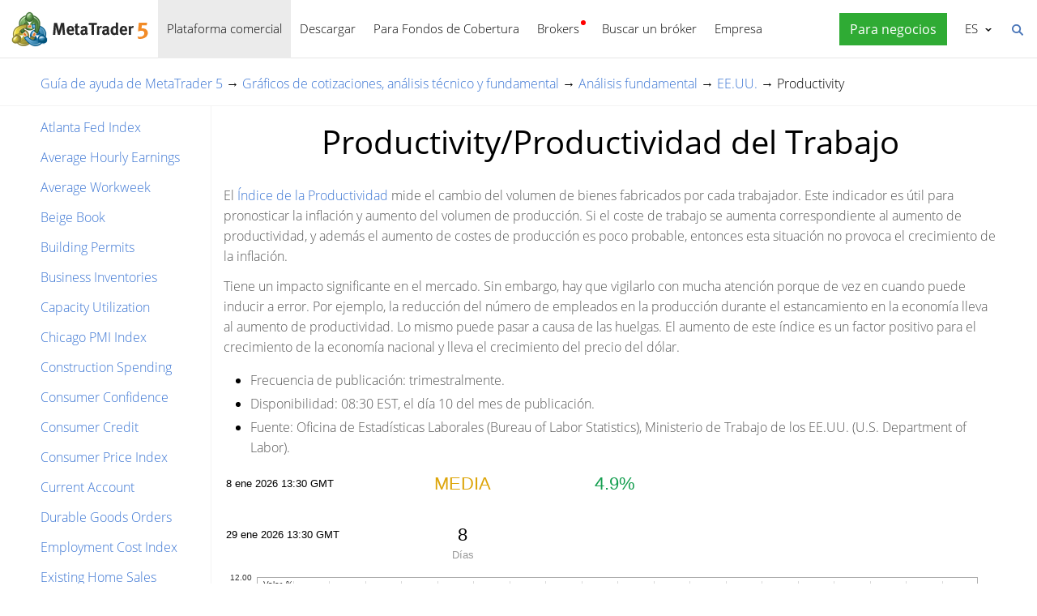

--- FILE ---
content_type: text/html; charset=utf-8
request_url: https://www.metatrader5.com/es/terminal/help/fundamental/economic_indicators_usa/usa_productivity
body_size: 6838
content:
<!DOCTYPE html>

<html lang="es">
<head itemscope itemtype="https://schema.org/WebSite">
    <meta http-equiv="X-UA-Compatible" content="IE=edge">
    <meta itemprop="name" content="MetaTrader 5" />
    <meta http-equiv="Content-Type" content="text/html; charset=utf-8">
    <title>Productivity - EE.UU. - Análisis fundamental - Gráficos de cotizaciones, análisis técnico y fundamental - Guía de ayuda de MetaTrader 5</title>
    <meta name="viewport" content="width=device-width, initial-scale=1.0, minimum-scale=1.0" />
    <meta name="mobileoptimized" content="0" />
    <meta name="description" content="El Índice de la Productividad mide el cambio del volumen de bienes fabricados por cada trabajador. Este indicador es útil... - Productivity - EE.UU. - Análisis fundamental">
    <meta property="og:title" content="Productivity - EE.UU. - Análisis fundamental - Gráficos de cotizaciones, análisis técnico y fundamental - Guía de ayuda de MetaTrader 5">
    <meta property="og:url" content="https://www.metatrader5.com/es/terminal/help/fundamental/economic_indicators_usa/usa_productivity">
    <meta property="og:description" content="El Índice de la Productividad mide el cambio del volumen de bienes fabricados por cada trabajador. Este indicador es útil para...">
    <meta property="og:image" content="https://www.metatrader5.com/i/logo_metatrader5.png">
    <meta property="og:type" content="article>">
    <meta name="twitter:card" content="summary_large_image">
    <meta http-equiv="x-dns-prefetch-control" content="on" />
    <meta name="msapplication-config" content="none" />
    <link rel="canonical" href="https://www.metatrader5.com/es/terminal/help/fundamental/economic_indicators_usa/usa_productivity">
    <link rel="alternate" hreflang="en" href="https://www.metatrader5.com/en/terminal/help/fundamental/economic_indicators_usa/usa_productivity">
    <link rel="alternate" hreflang="es" href="https://www.metatrader5.com/es/terminal/help/fundamental/economic_indicators_usa/usa_productivity">
    <link rel="alternate" hreflang="fr" href="https://www.metatrader5.com/fr/terminal/help/fundamental/economic_indicators_usa/usa_productivity">
    <link rel="alternate" hreflang="ja" href="https://www.metatrader5.com/ja/terminal/help/fundamental/economic_indicators_usa/usa_productivity">
    <link rel="alternate" hreflang="pt" href="https://www.metatrader5.com/pt/terminal/help/fundamental/economic_indicators_usa/usa_productivity">
    <link rel="alternate" hreflang="ru" href="https://www.metatrader5.com/ru/terminal/help/fundamental/economic_indicators_usa/usa_productivity">
    <link rel="alternate" hreflang="zh" href="https://www.metatrader5.com/zh/terminal/help/fundamental/economic_indicators_usa/usa_productivity">
    <link rel="alternate" hreflang="de" href="https://www.metatrader5.com/de/terminal/help/fundamental/economic_indicators_usa/usa_productivity">

    <link href="/es/news/rss" rel="alternate" type="application/rss+xml" title="Noticias - MetaQuotes">
    <link rel="shortcut icon" href="/favicon.ico">
    <link rel="apple-touch-icon" href="/i/favicons/apple-touch-icon.png">
    <link rel="apple-touch-icon" href="/i/favicons/apple-touch-icon-precomposed.png">
    <link rel="apple-touch-icon" type="image/png" href="/i/favicons/apple-touch-icon-152x152.png" sizes="152x152">
    <link rel="apple-touch-icon" type="image/png" href="/i/favicons/apple-touch-icon-152x152-precomposed.png" sizes="152x152">
    <link rel="apple-touch-icon" type="image/png" href="/i/favicons/apple-touch-icon-180x180.png" sizes="180x180">
    <link rel="apple-touch-icon" type="image/png" href="/i/favicons/apple-touch-icon-180x180-precomposed.png" sizes="180x180">
    
    <link href="/styles/all.dt138354dfa44.css" type="text/css" rel="stylesheet" media="all">
    
    
    <script type="text/javascript">
        var mqGlobal = {};
        mqGlobal.AddOnLoad = function (callback) {
            if (!this._onload) this._onload = [];
            this._onload[this._onload.length] = callback;
        };
        mqGlobal.AddOnReady = function (callback) {
            if (!this._onready) this._onready = [];
            this._onready[this._onready.length] = callback;
        };
        var replaceMt5DownloadLink = "https://download.terminal.free/cdn/web/metaquotes.ltd/mt5/MetaTrader5.pkg.zip?utm_source=www.metatrader5.com&amp;amp;utm_campaign=download.mt5.macos";
        var replaceMt5DownloadEvent = "MetaTrader+5+Desktop+Download";
        var replaceMt5DownloadLinkUtmSource = "www.metatrader5.com";
        var replaceMt5DownloadLinkUtmCampaign = "download";

        
        (function (a, e, f, g, b, c, d) { a[b] || (a.FintezaCoreObject = b, a[b] = a[b] || function () { (a[b].q = a[b].q || []).push(arguments) }, a[b].l = 1 * new Date, c = e.createElement(f), d = e.getElementsByTagName(f)[0], c.async = !0, c.defer = !0, c.src = g, d && d.parentNode && d.parentNode.insertBefore(c, d)) })
            (window, document, "script", "/fz/core.js", "fz");
        fz("register", "website", { id: "ckuudbnwaifqgldydwjcjrtgkmlsgaioog", trackLinks: true });
        
    </script>

    
    <script src="/js/all.dt1384df33f3d.js" type="text/javascript" defer="defer"></script>
    
</head>

<body itemscope="itemscope" itemtype="https://schema.org/WebPage">
    
    <div class="cover ">
        

        <div class="header ">
            <a href="/es" class="logo">
                <img src="/i/metatrader-5-logo.png" srcset="/i/metatrader-5-logo_2x.png 2x" width="175" height="47" title="MetaTrader 5" alt="MetaTrader 5">
            </a>

            <ul class="menu" id="menu" itemscope itemtype="https://schema.org/SiteNavigationElement">
                  <li class="menu__item menu__item_main"><a href="/es/trading-platform" class="selected" itemprop="URL">Plataforma comercial</a>
  <ul class="menu__dropdown ">
    <li class="menu__item"><a href="/es/trading-platform" itemprop="URL">MetaTrader 5</a></li>
    <li class="menu__item"><a href="/es/download" itemprop="URL">Descargar</a></li>
    <li class="menu__item splitted"><a href="/es/trading-platform/forex-stock-markets" itemprop="URL">Forex y Mercado de Valores</a></li>
    <li class="menu__item"><a href="/es/trading-platform/trading" itemprop="URL">Trading</a></li>
    <li class="menu__item"><a href="/es/trading-platform/charts" itemprop="URL">Gr&#225;ficos</a></li>
    <li class="menu__item"><a href="/es/trading-platform/technical-analysis" itemprop="URL">An&#225;lisis t&#233;cnico</a></li>
    <li class="menu__item"><a href="/es/trading-platform/fundamental-analysis" itemprop="URL">An&#225;lisis fundamental</a></li>
    <li class="menu__item"><a href="/es/trading-platform/alerts" itemprop="URL">Alertas</a></li>
    <li class="menu__item menu__item menu__item_sub"><a href="/es/automated-trading/mql5market" itemprop="URL">Servicios comerciales</a>
    <ul class="menu__dropdown menu__dropdown_sub">
      <li class="menu__item menu__item menu__item_sub"><a href="/es/automated-trading/mql5market" itemprop="URL">Mercado</a>
      <ul class="menu__dropdown menu__dropdown_sub">
        <li class="menu__item"><a href="/es/automated-trading/mql5market" itemprop="URL">MQL5 Market</a></li>
        <li class="menu__item"><a href="/es/market/buy" itemprop="URL">C&#243;mo comprar un robot o indicador</a></li>
      </ul>
</li>
      <li class="menu__item menu__item menu__item_sub"><a href="/es/trading-platform/trading-signals" itemprop="URL">Se&#241;ales</a>
      <ul class="menu__dropdown menu__dropdown_sub">
        <li class="menu__item"><a href="/es/trading-platform/trading-signals" itemprop="URL">Se&#241;ales f&#243;rex y copiado de operaciones</a></li>
        <li class="menu__item"><a href="/es/signals/overview" itemprop="URL">Elegir una se&#241;al</a></li>
        <li class="menu__item"><a href="/es/signals/subscribe" itemprop="URL">C&#243;mo suscribirse a una se&#241;al</a></li>
        <li class="menu__item"><a href="/es/signals/providers" itemprop="URL">C&#243;mo convertirse en proveedor de se&#241;ales</a></li>
      </ul>
</li>
      <li class="menu__item"><a href="/es/trading-platform/vps" itemprop="URL">Virtual Hosting (VPS)</a></li>
    </ul>
</li>
    <li class="menu__item menu__item menu__item_sub"><a href="/es/trading-platform/web-trading" itemprop="URL">Web trading</a>
    <ul class="menu__dropdown menu__dropdown_sub">
      <li class="menu__item"><a href="/es/trading-platform/web-trading" itemprop="URL">Web trading MetaTrader 5</a></li>
      <li class="menu__item"><a href="/es/trading-platform/web-trading/features" itemprop="URL">Caracter&#237;sticas de la versi&#243;n web</a></li>
      <li class="menu__item"><a href="/es/trading-platform/web-trading/professional-trading" itemprop="URL">Trading profesional en un par de clics</a></li>
      <li class="menu__item"><a href="/es/trading-platform/web-trading/examples-of-use" itemprop="URL">Cu&#225;ndo el Web Terminal resulta indispensable</a></li>
      <li class="menu__item"><a href="/es/trading-platform/web-trading/how-to-connect" itemprop="URL">C&#243;mo conectarse a la plataforma&#160;web</a></li>
    </ul>
</li>
    <li class="menu__item menu__item menu__item_sub"><a href="/es/automated-trading" itemprop="URL">Trading automatizado</a>
    <ul class="menu__dropdown menu__dropdown_sub">
      <li class="menu__item"><a href="/es/automated-trading" itemprop="URL">Entorno de Desarrollo MQL5</a></li>
      <li class="menu__item"><a href="/es/automated-trading/robots-indicators" itemprop="URL">Robots e Indicadores</a></li>
      <li class="menu__item"><a href="/es/automated-trading/mql5" itemprop="URL">Lenguaje de programaci&#243;n MQL5</a></li>
      <li class="menu__item"><a href="/es/automated-trading/mql5wizard" itemprop="URL">Asistente para MQL5</a></li>
      <li class="menu__item"><a href="/es/automated-trading/metaeditor" itemprop="URL">Editor MetaEditor</a></li>
      <li class="menu__item"><a href="/es/metaeditor/help" itemprop="URL">Ayuda de MetaEditor</a></li>
      <li class="menu__item"><a href="/es/automated-trading/strategy-tester" itemprop="URL">Probador de Estrategias</a></li>
      <li class="menu__item"><a href="https://www.mql5.com" target="_blank" itemprop="URL">MQL5.community</a></li>
    </ul>
</li>
    <li class="menu__item menu__item menu__item_sub"><a href="/es/mobile-trading" itemprop="URL">Trading m&#243;vil</a>
    <ul class="menu__dropdown menu__dropdown_sub">
      <li class="menu__item"><a href="/es/mobile-trading" itemprop="URL">Trading m&#243;vil con MetaTrader 5</a></li>
      <li class="menu__item splitted"><a href="/es/mobile-trading/iphone" itemprop="URL">MetaTrader 5 iPhone/iPad</a></li>
      <li class="menu__item"><a href="/es/mobile-trading/iphone/help" itemprop="URL">Ayuda de MetaTrader 5 iPhone/iPad</a></li>
      <li class="menu__item splitted"><a href="/es/mobile-trading/android" itemprop="URL">MetaTrader 5 Android</a></li>
      <li class="menu__item"><a href="/es/mobile-trading/android/help" itemprop="URL">Ayuda de MetaTrader 5 Android</a></li>
    </ul>
</li>
    <li class="menu__item"><a href="/es/trading-platform/comparison-mt5-mt4" itemprop="URL">Comparaci&#243;n con MetaTrader 4</a></li>
    <li class="menu__item"><a href="/es/terminal/help" itemprop="URL">Ayuda de MetaTrader 5</a></li>
    <li class="menu__item"><a href="/es/releasenotes" itemprop="URL">&#191;Qu&#233; hay de nuevo?</a></li>
  </ul>
</li>
  <li class="menu__item menu__item_main menu__item_singled"><a href="/es/download" itemprop="URL">Descargar</a></li>
  <li class="menu__item menu__item_main"><a href="/es/hedge-funds" itemprop="URL">Para Fondos de Cobertura</a>
  <ul class="menu__dropdown ">
    <li class="menu__item"><a href="/es/hedge-funds" itemprop="URL">Plataforma MetaTrader 5</a></li>
    <li class="menu__item"><a href="/es/hedge-funds/owner" itemprop="URL">Para los encargados</a></li>
    <li class="menu__item"><a href="/es/hedge-funds/manager" itemprop="URL">Para los gerentes</a></li>
    <li class="menu__item"><a href="/es/hedge-funds/investor" itemprop="URL">Para los inversores</a></li>
    <li class="menu__item"><a href="/es/hedge-funds/buy" itemprop="URL">Comprar la plataforma MetaTrader 5</a></li>
  </ul>
</li>
  <li class="menu__item menu__item_main menu__item_badge-new"><a href="/es/brokers" itemprop="URL">Brokers</a>
  <ul class="menu__dropdown ">
    <li class="menu__item"><a href="/es/brokers" itemprop="URL">Plataforma MetaTrader 5</a></li>
    <li class="menu__item"><a href="/es/brokers/buy" itemprop="URL">Comprar plataforma MetaTrader 5</a></li>
    <li class="menu__item"><a href="/es/brokers/newsfeed" itemprop="URL">Noticias financieras en la plataforma</a></li>
    <li class="menu__item"><a href="/es/stocks-ecns" itemprop="URL">Mercados de Valores</a></li>
    <li class="menu__item menu__item_badge-new"><a href="/es/brokers/ultency" itemprop="URL">Ultency Matching Engine</a></li>
    <li class="menu__item"><a href="/es/stocks-ecns/liquidity_providers_ecns" itemprop="URL">Proveedores de Liquidez (ECN)</a></li>
    <li class="menu__item"><a href="/es/brokers/finteza-integration" itemprop="URL">Anal&#237;tica integral</a></li>
    <li class="menu__item"><a href="/es/brokers/automations" itemprop="URL">Automations</a></li>
    <li class="menu__item menu__item_badge-new"><a href="/es/brokers/payments" itemprop="URL">Pagos y cobros</a></li>
    <li class="menu__item"><a href="/es/brokers/comparison-mt5-mt4" itemprop="URL">Comparaci&#243;n con MetaTrader 4</a></li>
    <li class="menu__item"><a href="/es/brokers/how-to-start-a-brokerage-business" itemprop="URL">C&#243;mo convertirse en br&#243;ker</a></li>
  </ul>
</li>
  <li class="menu__item menu__item_main menu__item_singled"><a href="/es/find-broker" itemprop="URL">Buscar un br&#243;ker</a></li>
  <li class="menu__item menu__item_main"><a href="/es/company" itemprop="URL">Empresa</a>
  <ul class="menu__dropdown ">
    <li class="menu__item"><a href="/es/company" itemprop="URL">Acerca de la empresa</a></li>
    <li class="menu__item"><a href="/es/news" itemprop="URL">Noticias</a></li>
    <li class="menu__item"><a href="/es/company/contacts" itemprop="URL">Contactos</a></li>
    <li class="menu__item"><a href="https://www.metaquotes.net/en/legal" target="_blank" itemprop="URL">Informaci&#243;n legal</a></li>
  </ul>
</li>


                
                <li class="menu__item menu__item_main menu__item_right menu__item_for-business menu__item_singled menu__item_no-borders">
                    <a href="javascript:void(0)" data-action="show-form" data-fz-event="Site Broker Form Header Request" title="Encargue MetaTrader 5">
                        <span class="button__get-trial">Para negocios</span>
                    </a>
                </li>
                
            </ul>


            <div class="sidebarToggleButton" id="sidebarToggleButton" onclick="Sidebar.Toggle();">
                <div></div>
            </div>


            <ul class="langmenu" id="langmenu" onmousedown="LangMenu.Show(event);">
                <li><a href='/en/terminal/help/fundamental/economic_indicators_usa/usa_productivity'>English <abbr>EN</abbr></a></li><li class='selected'><a href='/es/terminal/help/fundamental/economic_indicators_usa/usa_productivity'>Español <abbr>ES</abbr></a></li><li><a href='/fr/terminal/help/fundamental/economic_indicators_usa/usa_productivity'>Français <abbr>FR</abbr></a></li><li><a href='/ja/terminal/help/fundamental/economic_indicators_usa/usa_productivity'>日本語 <abbr>JA</abbr></a></li><li><a href='/pt/terminal/help/fundamental/economic_indicators_usa/usa_productivity'>Português <abbr>PT</abbr></a></li><li><a href='/ru/terminal/help/fundamental/economic_indicators_usa/usa_productivity'>Русский <abbr>RU</abbr></a></li><li><a href='/zh/terminal/help/fundamental/economic_indicators_usa/usa_productivity'>中文 <abbr>ZH</abbr></a></li><li><a href='/de/terminal/help/fundamental/economic_indicators_usa/usa_productivity'>Deutsch <abbr>DE</abbr></a></li>
            </ul>


            <div class="search__top" id="search__top">
                <div id="search__top__form__container" class="search__top__form formReg">
                    <div style="padding: 0 0 0 20px;">
                        <form id="search__top__form" method="get" autocomplete="off" action="/es/search" onsubmit='document.location.assign(("/es/search") + ($("keyword").value.length>0?("#!keyword="+encodeURIComponent($("keyword").value)):"")); if(document.location.href.indexOf("/es/search#")>=0)setTimeout(function(){document.location.reload(true);},10);return false;'>
                            <div class='box'>
                                <div class='inputWrapper'>
                                    <input name="keyword" type="search" id="keyword" placeholder="Buscar" title="Introduzca el texto de búsqueda" />
                                </div>
                            </div>
                        </form>
                        <script type="text/javascript">
                            mqGlobal.AddOnLoad(function () {
                                window.keywordSuggestsTop = new Suggestions("keyword","/es/search/suggest","es", function () { $('search__top__form').onsubmit(); });
                            });
                        </script>
                    </div>
                </div>
                <a href="javascript:void(0)" class="search__top__ico" id="search__top__ico" title="Buscar"></a>
            </div>
        </div>

        

        

    

    <div class="line top"></div>

    <div class="helpContainer container">
        <div class="helpBreadCrumbs">
            
  <span><a href="/es/terminal/help" class='boldenPath'>Gu&#237;a de ayuda de MetaTrader 5</a></span> &rarr; 
  <span><a href="/es/terminal/help/charts_analysis" class='boldenPath'>Gr&#225;ficos de cotizaciones, an&#225;lisis t&#233;cnico y fundamental</a></span> &rarr; 
  <span><a href="/es/terminal/help/charts_analysis/fundamental" class='boldenPath'>An&#225;lisis fundamental</a></span> &rarr; 
  <span><a href="/es/terminal/help/fundamental/economic_indicators_usa" class='boldenPath'>EE.UU.</a></span> &rarr; 
  <span><span class="boldenPath">Productivity</span></span>

<script type="application/ld+json">
{"@context": "https://schema.org", "@type": "BreadcrumbList", "itemListElement": 
[
 {"@type": "ListItem", "position": 1, "item": {"@id": "/es/terminal/help", "name": "Guía de ayuda de MetaTrader 5"}},
 {"@type": "ListItem", "position": 2, "item": {"@id": "/es/terminal/help/charts_analysis", "name": "Gráficos de cotizaciones, análisis técnico y fundamental"}},
 {"@type": "ListItem", "position": 3, "item": {"@id": "/es/terminal/help/charts_analysis/fundamental", "name": "Análisis fundamental"}},
 {"@type": "ListItem", "position": 4, "item": {"@id": "/es/terminal/help/fundamental/economic_indicators_usa", "name": "EE.UU."}},
 {"@type": "ListItem", "position": 5, "item": {"@id": "/es/terminal/help/fundamental/economic_indicators_usa/usa_productivity", "name": "Productivity"}}
]}
</script>

        </div>

        <div class="helpMenu">
            
<ul class="docsMenu"><li><a href="/es/terminal/help/fundamental/economic_indicators_usa/usa_atlanta_fed_index">Atlanta Fed Index</a></li>
<li><a href="/es/terminal/help/fundamental/economic_indicators_usa/usa_average_hourly_earnings">Average Hourly Earnings</a></li>
<li><a href="/es/terminal/help/fundamental/economic_indicators_usa/usa_average_workweek">Average Workweek</a></li>
<li><a href="/es/terminal/help/fundamental/economic_indicators_usa/usa_beige_book">Beige Book</a></li>
<li><a href="/es/terminal/help/fundamental/economic_indicators_usa/usa_building_permits">Building Permits</a></li>
<li><a href="/es/terminal/help/fundamental/economic_indicators_usa/usa_business_inventories">Business Inventories</a></li>
<li><a href="/es/terminal/help/fundamental/economic_indicators_usa/usa_capacity_utilization">Capacity Utilization</a></li>
<li><a href="/es/terminal/help/fundamental/economic_indicators_usa/usa_chicago_pmi_index">Chicago PMI Index</a></li>
<li><a href="/es/terminal/help/fundamental/economic_indicators_usa/usa_construction_spending">Construction Spending</a></li>
<li><a href="/es/terminal/help/fundamental/economic_indicators_usa/usa_consumer_confidence">Consumer Confidence</a></li>
<li><a href="/es/terminal/help/fundamental/economic_indicators_usa/usa_consumer_credit">Consumer Credit</a></li>
<li><a href="/es/terminal/help/fundamental/economic_indicators_usa/usa_cpi">Consumer Price Index</a></li>
<li><a href="/es/terminal/help/fundamental/economic_indicators_usa/usa_current_account">Current Account</a></li>
<li><a href="/es/terminal/help/fundamental/economic_indicators_usa/usa_durable_goods_orders">Durable Goods Orders</a></li>
<li><a href="/es/terminal/help/fundamental/economic_indicators_usa/usa_employment_cost_index">Employment Cost Index</a></li>
<li><a href="/es/terminal/help/fundamental/economic_indicators_usa/usa_existing_home_sales">Existing Home Sales</a></li>
<li><a href="/es/terminal/help/fundamental/economic_indicators_usa/usa_export_prices">Export Prices</a></li>
<li><a href="/es/terminal/help/fundamental/economic_indicators_usa/usa_factory_orders">Factory Orders</a></li>
<li><a href="/es/terminal/help/fundamental/economic_indicators_usa/usa_federal_budget">Federal Budget</a></li>
<li><a href="/es/terminal/help/fundamental/economic_indicators_usa/usa_federal_funds_rate">Federal Funds Rate</a></li>
<li><a href="/es/terminal/help/fundamental/economic_indicators_usa/usa_gdp_deflator">GDP Deflator</a></li>
<li><a href="/es/terminal/help/fundamental/economic_indicators_usa/usa_gdp">Gross Domestic Product</a></li>
<li><a href="/es/terminal/help/fundamental/economic_indicators_usa/usa_help_wanted_index">Help-Wanted Index</a></li>
<li><a href="/es/terminal/help/fundamental/economic_indicators_usa/usa_housing_starts">Housing Starts</a></li>
<li><a href="/es/terminal/help/fundamental/economic_indicators_usa/usa_import_prices">Import Prices</a></li>
<li><a href="/es/terminal/help/fundamental/economic_indicators_usa/usa_industrial_production">Industrial Production</a></li>
<li><a href="/es/terminal/help/fundamental/economic_indicators_usa/usa_ism_index">ISM Index</a></li>
<li><a href="/es/terminal/help/fundamental/economic_indicators_usa/usa_jobless_claims">Jobless Claims (Initial Claims)</a></li>
<li><a href="/es/terminal/help/fundamental/economic_indicators_usa/usa_leading_indicators_index">Leading Indicators Index</a></li>
<li><a href="/es/terminal/help/fundamental/economic_indicators_usa/usa_money_supply">Money Supply</a></li>
<li><a href="/es/terminal/help/fundamental/economic_indicators_usa/usa_new_home_sales">New Home Sales</a></li>
<li><a href="/es/terminal/help/fundamental/economic_indicators_usa/usa_nonfarm_payrolls">Non-farm Payrolls</a></li>
<li><a href="/es/terminal/help/fundamental/economic_indicators_usa/usa_personal_income">Personal Income</a></li>
<li><a href="/es/terminal/help/fundamental/economic_indicators_usa/usa_personal_spending">Personal Spending</a></li>
<li><a href="/es/terminal/help/fundamental/economic_indicators_usa/usa_philadelphia_fed_index">Philadelphia Fed Index</a></li>
<li><a href="/es/terminal/help/fundamental/economic_indicators_usa/usa_producer_price_index">Producer Price Index</a></li>
<li><span class="boldenPath">Productivity</span></li>
<li><a href="/es/terminal/help/fundamental/economic_indicators_usa/usa_real_earnings">Real Earnings</a></li>
<li><a href="/es/terminal/help/fundamental/economic_indicators_usa/usa_redbook">Redbook</a></li>
<li><a href="/es/terminal/help/fundamental/economic_indicators_usa/usa_retail_sales">Retail Sales</a></li>
<li><a href="/es/terminal/help/fundamental/economic_indicators_usa/usa_trade_balance">Trade Balance</a></li>
<li><a href="/es/terminal/help/fundamental/economic_indicators_usa/usa_unemployment_rate">Unemployment Rate</a></li>
<li><a href="/es/terminal/help/fundamental/economic_indicators_usa/usa_unit_labor_cost">Unit Labor Cost</a></li>
<li><a href="/es/terminal/help/fundamental/economic_indicators_usa/usa_university_of_michigan">University of Michigan Consumer Confidence Index</a></li>
<li><a href="/es/terminal/help/fundamental/economic_indicators_usa/usa_wholesale_inventories">Wholesale Inventories</a></li>
</ul>

            <div style="clear: both"></div>
        </div>

        <div class="helpContent">

            <div>
                <div id="help">
<H1>Productivity/Productividad del Trabajo</H1>
<p class="p_txt"><span class="f_txt">El <a href="https://www.mql5.com/es/economic-calendar/united-states/nonfarm-productivity-qq" target="_blank" class="weblink">Índice de la Productividad</a> mide el cambio del volumen de bienes fabricados por cada trabajador. Este indicador es útil para pronosticar la inflación y aumento del volumen de producción. Si el coste de trabajo se aumenta correspondiente al aumento de productividad, y además el aumento de costes de producción es poco probable, entonces esta situación no provoca el crecimiento de la inflación.</span></p>
<p class="p_txt"><span class="f_txt">Tiene un impacto significante en el mercado. Sin embargo, hay que vigilarlo con mucha atención porque de vez en cuando puede inducir a error. Por ejemplo, la reducción del número de empleados en la producción durante el estancamiento en la economía lleva al aumento de productividad. Lo mismo puede pasar a causa de las huelgas. El aumento de este índice es un factor positivo para el crecimiento de la economía nacional y lleva el crecimiento del precio del dólar.</span></p>
<ul >
<li class="p_ol"><span class="f_ol" >Frecuencia de publicación:</span><span class="f_ol"> trimestralmente.</span></li>
<li class="p_ol"><span class="f_ol" >Disponibilidad:</span><span class="f_ol"> 08:30 EST, el día 10 del mes de publicación.</span></li>
<li class="p_ol"><span class="f_ol" >Fuente:</span><span class="f_ol"> Oficina de Estadísticas Laborales (Bureau of Labor Statistics), Ministerio de Trabajo de los EE.UU. (U.S. Department of Labor).</span></li>
</ul>
<p class="p_txt"><iframe src='https://www.tradays.com/es/economic-calendar/widgets/united-states/nonfarm-productivity-qq' width='100%' height='480' frameborder='0'></iframe></p>
<p class="p_txt"><span class="f_txt">&nbsp;</span></p>

</div>

            </div>

            <div class="helpNavigation">
                
                <div class="arrowLeft">
                    <span>&larr;</span>&nbsp;<a href="/es/terminal/help/fundamental/economic_indicators_usa/usa_producer_price_index" rel="prev">Producer Price Index</a>
                </div>
                
                <div class="arrowRight">
                    <a href="/es/terminal/help/fundamental/economic_indicators_usa/usa_real_earnings" rel="next">Real Earnings</a>&nbsp;<span>&rarr;</span>
                </div>
                
                <div style="clear: both;"></div>
            </div>
        </div>

    </div>


    <script type="application/ld+json">
    {
      "@context": "https://schema.org",
      "@type": "FAQPage",
      "mainEntity": [{
        "@type": "Question",
        "name": "MetaTrader 5: Productivity",
        "acceptedAnswer": {
          "@type": "Answer",
          "text": "El Índice de la Productividad mide el cambio del volumen de bienes fabricados por cada trabajador. Este indicador es útil para..."
        }
      }]
    }
    </script>


    <div class="line"></div>



        <div class="footer container">
            <ul class="links">
                
                <li>
                    <a href="/es/trading-platform">Plataforma comercial</a>
                </li>
                <li>
                    <a href="/es/mobile-trading">Trading móvil</a>
                </li>
                <li>
                    <a href="/es/automated-trading/mql5market">Mercado</a>
                </li>
                <li>
                    <a href="/es/trading-platform/trading-signals">Señales</a>
                </li>
                <li>
                    <a href="/es/automated-trading">Trading automatizado</a>
                </li>
                <li>
                    <a href="/es/download">Descargar</a>
                </li>
                <li>
                    <a href="/es/brokers">Brokers</a>
                </li>
                
                <li>
                    <a href="/es/company/contacts">Contactos</a>
                </li>
            </ul>


            


            <div class="disclaimer">
                MetaQuotes se ocupa del desarrollo de software y no proporciona ningún servicio de inversión o corretaje en los mercados financieros
            </div>

            <div class="copyright">
                Copyright 2000-2026, <a href="https://www.metaquotes.net" target="_blank">MetaQuotes Ltd</a>.
            <a target="_blank" href="https://www.metaquotes.net/en/legal">Información legal</a>
            </div>


            <script type="text/javascript">
                mqGlobal.AddOnReady(function () {
                    window.MqCookies = new MqCookie;
                    MqCookies.init('www.metatrader5.com', null, null);

                    if(window.chatBot)
                        window.chatBot.init();

                
                    if (/Trident|MSIE/.test(window.navigator.userAgent) === false)
                        FloatVerticalPanel('Esta página utiliza cookies. Aprenda más sobre ellas en nuestra <a href="https://www.metaquotes.net/en/legal/cookies" target="_blank">Política sobre Cookies</a>.', 'cookie_accept');
                    
                });
            </script>
        </div>
    </div>

    

    <script type="application/ld+json">
    {
      "@context": "https://schema.org",
      "@type": "Organization",
      "name": "MetaTrader 5",
      "parentOrganization": "MetaQuotes Ltd",
      "legalName":"MetaTrader 5",
      "alternateName": "MT5",
      "brand": "MetaTrader 5",
      "url": "https://www.metatrader5.com",
      "logo": "https://www.metatrader5.com/i/logo_metatrader5.png",
      "description": "MetaTrader 5 es una herramienta gratuita para tráders que permite realizar análisis técnico y ejecutar operaciones comerciales en fórex y las bolsas.",
      "contactPoint": {
        "@type": "ContactPoint",
        "url":"https://www.metatrader5.com/es/company/contacts",
        "contactType": "customer service",
        "contactOption": "Live Chat",
        "areaServed": "Worldwide",
        "availableLanguage":["en","zh","es","fr","ja","pt","de"]}
      },
      "sameAs": [
        "https://www.youtube.com/user/MetaQuotesOfficial",
        "https://www.facebook.com/metatrader/"
       ]
    }
    </script>

    <script type="application/ld+json">
    {
        "@context": "https://schema.org",
        "@type": "WebSite",
        "url": "https://www.metatrader5.com",
        "potentialAction": {
        "@type": "SearchAction",
        "target": "https://www.metatrader5.com/es/search?keyword={keyword}",
        "query-input": "required name=keyword"
        }
    }
    </script>

</body>
</html>

<!-- Generated in 0.6227 ms -->

--- FILE ---
content_type: text/html; charset=utf-8
request_url: https://www.tradays.com/es/economic-calendar/widgets/united-states/nonfarm-productivity-qq
body_size: 3065
content:
<!DOCTYPE HTML PUBLIC "-//W3C//DTD HTML 4.01 Transitional//EN" "http://www.w3.org/TR/html4/loose.dtd">
<html>
<head>
  <meta http-equiv="X-UA-Compatible" content="IE=edge"/>
  <meta http-equiv="Content-Type" content="text/html; charset=utf-8">
  <meta name="viewport" content="width=device-width, initial-scale=1.0, minimum-scale=1.0">
  <meta name="robots" content="noindex,indexifembedded">
  <link href="/c/styles/widgets/calendar/indicator.140fc5bb791f95c16b70c143d6fe099d.css" type="text/css" rel="stylesheet" media="all">
  <script type="text/javascript">
    var mqGlobal = {},
      isTop,
      testDiv,
      scrollIntervalId,
      isBrowser = typeof window !== "undefined" && window.document,
      doc = isBrowser ? document : null;
    mqGlobal.readyCalls = [];
    mqGlobal.loadCalls = [];
    mqGlobal.pageLoaded = false;
    mqGlobal.pageReady = false;

    function runCallbacks(callbacks) {
      var i;
      for (i = 0; i < callbacks.length; i += 1) {
        callbacks[i]();
      }
    }

    function callReady() {
      var callbacks = mqGlobal.readyCalls;

      if (mqGlobal.pageReady) {
        if (callbacks.length) {
          mqGlobal.readyCalls = [];
          runCallbacks(callbacks);
        }
      }
    }
    function callLoad() {
      var callbacks = mqGlobal.loadCalls;

      if (mqGlobal.pageLoaded) {
        if (callbacks.length) {
          mqGlobal.loadCalls = [];
          runCallbacks(callbacks);
        }
      }
    }
    function pageReady() {
      if (!mqGlobal.pageReady) {
        mqGlobal.pageReady = true;
        if (scrollIntervalId) {
          clearInterval(scrollIntervalId);
        }
        callReady();
      }
    }
    function pageLoaded() {
      if (!mqGlobal.pageReady) {
        mqGlobal.pageReady = true;
        if (scrollIntervalId) {
          clearInterval(scrollIntervalId);
        }
        callReady();
      }
      if (!mqGlobal.pageLoaded) {
        mqGlobal.pageLoaded = true;
        if (scrollIntervalId) {
          clearInterval(scrollIntervalId);
        }
        callLoad();
      }
    }

    if (isBrowser) {
      if (document.addEventListener) {
        document.addEventListener("DOMContentLoaded", pageReady, false);
        window.addEventListener("load", pageLoaded, false);
      } else if (window.attachEvent) {
        window.attachEvent("onload", pageLoaded);

        testDiv = document.createElement('div');
        try {
          isTop = window.frameElement === null;
        } catch (e) { }

        if (testDiv.doScroll && isTop && window.external) {
          scrollIntervalId = setInterval(function () {
            try {
              testDiv.doScroll();
              pageReady();
            } catch (e) { }
          }, 30);
        }
      }
      if (document.readyState === "complete") {
        pageLoaded();
      }
    }

    mqGlobal.AddOnReady = function (callback) {
      if (mqGlobal.pageReady) {
        callback(doc);
      } else {
        mqGlobal.readyCalls.push(callback);
      }
    }

    mqGlobal.AddOnLoad = function (callback) {
      if (mqGlobal.pageLoaded) {
        callback(doc);
      } else {
        mqGlobal.loadCalls.push(callback);
      }
    }
    mqGlobal.AddOnActiveWindowChange = function (callback) {
      if (!this._onvisibility) this._onvisibility = [];
      this._onvisibility[this._onvisibility.length] = callback;
    };
  </script>
</head>
<body class="">


  <div class="widget-indicator__table" id="indicator-content">
    <table class="economic-calendar__event-table">
        <tr>
          <td id="actualValueDate" class="left event-table__date" data-date="1767879000000" data-processed="1" data-time-unknown="0"></td>
          <td class="event-table__importance medium">Media</td>
          <td class="event-table__actual">
            <span 
                  class="tooltip-value  green"
                  data-tooltip='Superior al pronóstico en 0.7%'
                  >
              4.9%
            </span>
          </td>
          <td class="event-table__forecast"></td>
          <td class="event-table__previous">
            <div>
              <span class=" prev-revised tooltip-value " data-tooltip="Revisado desde 3.3% " ">
              </span>
            </div>
          </td>
        </tr>
        <tr class="event-table__sub-text">
          <td class="left"></td>
          <td class="event-table__label_importance"></td>
          <td class="event-table__label_actual"></td>
          <td class="event-table__label_forecast"></td>
          <td class="event-table__previous">
            <div></div>
          </td>
        </tr>
        <tr>
          <td id="nextValueDate" class="left event-table__date" data-date="1769693400000" data-processed="0" data-time-unknown="0"></td>
          <td id="eventTimeoutValue"></td>
          <td id="indicatorActualValue" class="event-table__actual"></td>
          <td class="event-table__forecast"></td>
          <td id="indicatorPreviousValue" class="event-table__previous">
            <div></div>
          </td>
        </tr>
        <tr class="event-table__sub-text">
          <td class="left"></td>
          <td class="event-table__label_importance" id="eventTimeoutMode"></td>
          <td class="event-table__label_actual"></td>
          <td class="event-table__label_forecast"></td>
          <td class="event-table__previous">
            <div></div>
          </td>
        </tr>
    </table>
  </div>
  <div id="eventChart" class="widget-indicator__chart"></div>


<script type="text/javascript" src="/svg/charts/MQL5ChartAPI.compress.js"></script>
<script type="text/javascript">
        mqGlobal.AddOnReady(function () {

            Calendar.phrases.TimeModes = ["","Todo el día","Desconocido","prov."];
            Calendar.phrases.MonthsShort = ["ene","feb","mar","abr","may","jun","jul","ago","sept","oct","nov","dic"];
            Calendar.phrases.ActualTooltipMore = "Superior al pronóstico en";
            Calendar.phrases.ActualTooltipLess = "Inferior al pronóstico en";
            Calendar.phrases.low = "Baja";
          Calendar.phrases.medium = "Media";
          Calendar.phrases.high = "Alta";
          Calendar.phrases.none = "Vacaciones";
          Calendar.dateFormat =  "DMY";
          Calendar.theme = 0;
          Calendar.applyValueDates(0);
          Calendar.tooltip($('indicator-content'), function (element) {
                var className = element.className;
                return (className.indexOf('tooltip-value') >= 0);
                }, null, 'data-tooltip');
    
          var data = ["0,1378384200000,1.800000","1,1387200600000,3.600000","2,1394112600000,2.300000","3,1401885000000,-4.500000","4,1409833800000,2.900000","5,1417613400000,3.700000","6,1425562200000,-2.200000","7,1433421000000,-3.100000","8,1441197000000,3.300000","9,1449063000000,2.200000","10,1457011800000,-2.200000","11,1465302600000,-0.600000","12,1472733000000,-0.600000","13,1481031000000,3.100000","14,1488979800000,1.300000","15,1496665800000,0.000000","16,1504787400000,1.500000","17,1512567000000,3.000000","18,1520429400000,0.000000","19,1528288200000,0.400000","20,1536237000000,2.900000","21,1544103000000,2.300000","22,1551965400000,1.900000","23,1559824200000,3.400000","24,1567686600000,2.300000","25,1575984600000,-0.200000","26,1583415000000,1.200000","27,1591273800000,-0.900000","28,1599136200000,10.100000","29,1607434200000,4.600000","30,1614864600000,-4.200000","31,1622723400000,5.400000","32,1630585800000,2.100000","33,1638883800000,-5.200000","34,1646314200000,6.600000","35,1654173000000,-7.300000","36,1662035400000,-4.100000","37,1670419800000,0.800000","38,1677763800000,1.700000","39,1685622600000,-2.100000","40,1694089800000,3.500000","41,1701869400000,5.200000","42,1709818200000,3.200000","43,1717677000000,0.200000","44,1725539400000,2.500000","45,1733837400000,2.200000","46,1741267800000,1.500000","47,1749126600000,-1.500000","48,1756989000000,4.100000","49,1767879000000,4.900000"];
          Calendar.ChartData = window.JSON.stringify(
          {
          "title":"",
          "description":"",
          "type":"point",
          "xType":"date",
          "xFractionalValue" : "0",
          "yFractionalValue" : "2",
          "axisXTitle" : "",
          "axisYTitle" : "Valor, %",
          "styleIndex" : "4",
          "series" : [
          {
          "type" : "point",
          "title" : "",
          "tooltip" : "%VALUE%%",
          "pointConnected" : true,
          "pointConnectedThickness" : 2,
          "pointColor" : "#0080ff",
          "value" : data
          },
          {
          "type" : "point",
          "title" : "",
          "tooltip" : "%VALUE%%",
          "pointConnected" : false,
          "pointThickness" : 3,
          "pointColor" : "#0080ff",
          "value" : data
          }
          ]});
          MQL5ChartAPI.init();
          MQL5ChartAPI.initType(MQL5ChartType.POINT, "/svg/charts/PointChart.compress.svg", null);
          Calendar.showIndicatorChart();
            });
</script>
  <script type="text/javascript">
        mqGlobal.AddOnReady(function () {
            var localization = {
                "Days": "Días",
              "Hours": "Horas",
            "Minutes": "Minutos",
            "Seconds": "Segundos"
            };
            var valueUrl = "/es/economic-calendar/widget/value";
          Calendar.Updater = new Calendar.EventUpdater(localization, valueUrl,1769693400000,280086);
        });
  </script>

<script src="/c/js/widgets/calendar/indicator.555de2635898140773f9fa92ccf6d10a.js" type="text/javascript"></script>
<script type='text/javascript'>
       (function(a,e,f,g,b,c,d){a[b]||(a.FintezaCoreObject=b,a[b]=a[b]||function(){(a[b].q=a[b].q||[]).push(arguments)},a[b].l=1*new Date,c=e.createElement(f),d=e.getElementsByTagName(f)[0],c.async=!0,c.defer=!0,c.src=g,d&&d.parentNode&&d.parentNode.insertBefore(c,d))})
      (window, document, "script", document.location.host==="www.mql5.com"?"/ff/core.js":(document.location.host==="calendar.metatrader.com" ? "https://www.metatrader.com/ff/core.js" : "/fz/core.js"), "fz");
       window.fz("register", "website", {
         id:document.location.host==="calendar.metatrader.com"?"eujzjmktjjxytejceujzjmktjjxytejc":"xgtwjihqxpekdivhyasdmymldwnqaolegh",
         trackLinks:true
       });
  </script>
</body>
</html>

--- FILE ---
content_type: application/javascript
request_url: https://www.tradays.com/c/js/widgets/calendar/indicator.555de2635898140773f9fa92ccf6d10a.js
body_size: 4138
content:
function $(e){return document.getElementById(e)}function typeOf(e){return"object"==typeof e?e.length?"array":"object":typeof e}!function(){var e=window.Ajax={},t=[],a=[];function n(){var e=t.shift();if(e)return e;try{if(window.XMLHttpRequest)e=new XMLHttpRequest;else if(window.ActiveXObject)try{e=new ActiveXObject("Msxml2.XMLHTTP")}catch(n){e=new ActiveXObject("Microsoft.XMLHTTP")}a.push(e)}catch(n){e=null}return e}function r(e){return{ajax:e,timeout:setTimeout(function(){stop(e)},24e4)}}function o(e){e.abort(),t.push(e)}function l(e){var t,a,n={};if(!e)return n;for(t=(e=e.split("\n")).length-1;t>=0;--t)2==(a=e[t].split(":")).length&&(n[a[0].toLowerCase().replace(/^\s+|\s+$/g,"")]=a[1].replace(/^\s+|\s+$/g,""));return n}function i(e,t){if(t){var a,n,r,o,i;try{a=e.status}catch(s){}try{n=e.responseText}catch(s){}try{r=e.responseXML}catch(s){}try{o=e.statusText}catch(s){}try{i=e.getAllResponseHeaders()}catch(s){}switch(a){case 200:if(i){!function(e,t,a,n,r){var o,i;(o=e.onrequestready)||(o=e.onready),i=e.onendrequest;try{i&&i.call(e,t,a,n,l(r)),o&&o.call(e,t,a,n,l(r))}catch(s){alert(s.message)}}(t,n,r,o,i);break}a=0,o="";default:!function(e,t,a,n,r,o){var i,u;(i=e.onrequesterror)||(i=e.onerror),u=e.onendrequest;try{u&&u.call(e,a,n,t,l(o)),i&&i.call(e,t,a,n,r,l(o))}catch(s){alert(s.message)}}(t,a,n,r,o,i)}}}function s(e){var t,a,n,r=[];if(e instanceof Array)for(a=0,n=e.length;a<n;++a)r.push([e[a][0],encodeURIComponent(e[a][1])].join("="));else for(t in e)if(e.hasOwnProperty(t)){var o=e[t];if(o instanceof Array)for(var l=0,i=o.length;l<i;++l)r.push([t,encodeURIComponent(o[l])].join("="));else r.push([t,encodeURIComponent(o)].join("="))}return r.join("&")}e.get=function(e,t,a){var l,u=n(),c=r(u);if(u){a&&a.onbeginrequest&&a.onbeginrequest.call(a,u),t=s(t),l=-1===e.indexOf("?")?"?":"&",u.open("get",t?[e,t].join(l):e,!0),u.setRequestHeader("X-Requested-With","XMLHttpRequest"),u.onreadystatechange=function(){if(4===u.readyState)c&&(clearTimeout(c.timeout),c.ajax=null,c=null),i(u,a),o(u)};try{u.send("")}catch(d){return!1}return c}onerror&&onerror()},e.post=function(e,t,a,l,u){var c=n(),d=r(c);c.open("post",e,!0),c.setRequestHeader("X-Requested-With","XMLHttpRequest"),a?(c.setRequestHeader("Content-Type","multipart/form-data; boundary=AJAX----FORM"),t=multipart_params(t,"AJAX----FORM")):u?(c.setRequestHeader("Content-Type","application/json"),t=JSON.stringify(t)):(c.setRequestHeader("Content-Type","application/x-www-form-urlencoded"),t=s(t)),c.onreadystatechange=function(){if(4===c.readyState)d&&(clearTimeout(d.timeout),d.ajax=null,d=null),i(c,l),o(c)},l&&l.onbeginrequest&&l.onbeginrequest.call(l,c);try{c.send(t)}catch(f){return!1}return d},e.stop=function(e){var t;e&&(t=e.ajax)&&(clearTimeout(e.timeout),t.onreadystatechange=null,stop(t))},e.url=function(e,t){var a=e.split("?");return[e=a[0],t=s(t)].join("?")},e.stopAll=function(){if(a&&a.length)for(var e=0;e<a.length;e++){var t=a[e];t&&t.abort()}},addEvent(window,"beforeunload",e.stopAll)}();var Class=function(e,t,a){if(e)if(e.className){var n,r,o=e.className.split(" ");for(n=0,r=o.length;n<r;++n)if(o[n]==t)return void(a&&(o.splice(n,1),e.className=o.join(" ")));a||(o.push(t),e.className=o.join(" "))}else a||(e.className=t)};function addEvent(e,t,a){e.addEventListener?e.addEventListener(t,a,!1):e.attachEvent("on"+t,a)}function removeEvent(e,t,a){e.removeEventListener?e.removeEventListener(t,a,!1):e.detachEvent("on"+t,a)}DateCore=function(){var e=this;e.formatFullDateUTC=function(e,t,a,n){var r;if(t)switch(n){case"YMD":r=e.getUTCFullYear()+" "+a[e.getUTCMonth()]+" "+e.getUTCDate();break;case"MDY":r=a[e.getUTCMonth()]+" "+e.getUTCDate()+" "+e.getUTCFullYear();break;default:r=e.getUTCDate()+" "+a[e.getUTCMonth()]+" "+e.getUTCFullYear()}else switch(n){case"YMD":r=e.getFullYear()+" "+a[e.getMonth()]+" "+e.getDate();break;case"MDY":r=a[e.getMonth()]+" "+e.getDate()+" "+e.getFullYear();break;default:r=e.getDate()+" "+a[e.getMonth()]+" "+e.getFullYear()}return r},e.formatTime=function(e,t,a){var n=t>9?t:"0"+t;if(a)return[e,n].join(":");var r=e>11;return[e%12>0?e%12:12,n].join(":")+" "+(r?"pm":"am")},e.formatEventTime=function(e,t,a,n,r,o){if(1===t||2===t)return o[t];var l=n?e.getUTCMinutes():e.getMinutes(),i=n?e.getUTCHours():e.getHours(),s=DatesCore.formatTime(i,l,r);return 3===t&&a&&(s+=" ("+o[t]+")"),s}},DatesCore=new DateCore,Calendar=function(){var e=this;e.ND="N/D",e.DefaultTZCode="DEFAULT",e.phrases={},e.date={},this.showIndicatorChart=function(){var t=1===Calendar.theme;MQL5ChartAPI.addChart("eventChart",e.ChartData,MQL5ChartType.POINT,t)},this.CalendarUpdater=function(t){if(!t)return!1;var a,n=(new Date).getTime();for(a=0;a<t.length;a++){var r=t[a];if(u(r)){if(r.ReleaseDate>=n)break;if(0===r.Processed){var o=$("actualValue"+r.Id);o&&(o.innerText=Calendar.ND,r.ActualValue=Calendar.ND)}}}var l=a,i=[],s=undefined;if(!f())return!1;function u(e){return 1===e.EventType&&1!==e.Processed}function c(){var a,n=(new Date).getTime(),r=[],o=undefined;for(a=l;a<t.length;a++){var s=t[a];if(u(s)){if(s.ReleaseDate-6e4>n)break;var c={Id:s.Id,Obj:s,ActualValuePlaceHolderId:"actualValue"+s.Id,PrevValuePlaceHolderId:"prevValue"+s.Id};o!==s.ReleaseDate&&r.length>0&&(i.push(new e.RefreshTask(r,e.UpdaterUrl,o)),r=[]),o=s.ReleaseDate,r.push(c)}}r.length>0&&i.push(new e.RefreshTask(r,e.UpdaterUrl,o)),l=a;var f=[];for(a=0;a<i.length;a++)i[a].updateState(),i[a].isFinished()&&f.push(a);for(a=0;a<f.length;a++)i.splice(f[a],1);l>=t.length&&0===i.length&&d()}function d(){s&&(clearInterval(Calendar.CalendarTimer),s=undefined)}function f(){if(d(),l>t.length&&0===i.length)return!1;for(var e=0;e<i.length;e++)i[e].refresh();return c(),s=setInterval(c,1e3),!0}mqGlobal.AddOnActiveWindowChange(function(e){e?f():d()}),this.stop=function(){d()},this.start=function(){f()}},this.applyValueDate=function(t,a){var n=$(t);if(n){var r=parseInt(n.getAttribute("data-date")),o=parseInt(n.getAttribute("data-processed"));parseInt(n.getAttribute("data-time-unknown"))>0&&(a=2);var l=new Date(r),i=e.IsMobile?DatesCore.formatFullDateUTC(l,!0,e.phrases.MonthsShort,Calendar.dateFormat)+"<div>"+e.formatUtcTime(l,a,1!==o)+" GMT</div>":DatesCore.formatFullDateUTC(l,!0,e.phrases.MonthsShort,Calendar.dateFormat)+" "+e.formatUtcTime(l,a,1!==o)+" GMT";n.innerHTML=i}},this.formatUtcTime=function(t,a,n){return DatesCore.formatEventTime(t,a,n,!0,!0,e.phrases.TimeModes)},this.initRevisedTooltip=function(){for(var e=document.querySelectorAll(".prev-revised"),t=0;t<e.length;t++)(function(t){var a=e[t];function n(e){var t;for((e=e||window.event).target||(e.target=e.srcElement),t=e.target;t!==a&&t!==document.body;)t=t.parentNode;t!==a&&(Class(a,"active",!0),Core.RemoveHandler(document,"click",n),Core.RemoveHandler(document,"touchend",n))}if(Calendar.IsIOS){Core.AddHandler(a,"touchstart",function(){a.className.indexOf("active")<0&&(Class(a,"active"),Core.AddHandler(document,"touchend",n))})}else a.onclick=function(){a.className.indexOf("active")<0&&(Class(a,"active"),Core.AddHandler(document,"click",n))},a.onmouseover=function(){Class(a,"active")},a.onmouseout=function(){Class(a,"active",!0)}})(t)},this.RefreshTask=function(e,t,a){var n,r=e,o=1,l=5e3;function i(){for(var e=0;e<r.length;e++)r[e].ActualValuePlaceHolder&&(r[e].ActualValuePlaceHolder.innerText="",Class(r[e].ActualValuePlaceHolder,"calendar-progress"))}function s(e,t){e.Obj&&(e.Obj.ActualValue=t.ActualValue,e.Obj.PreviousValue=t.PreviousValue,e.Obj.Processed=1),e.ActualValuePlaceHolder&&(Class(e.ActualValuePlaceHolder,"calendar-progress",!0),e.ActualValuePlaceHolder.innerText=t.ActualValue),e.PrevValuePlaceHolder&&(e.PrevValuePlaceHolder.innerText=t.PreviousValue)}function u(e){var u;n=(new Date).getTime(),u=(new Date).getTime(),l=u-a<15e3?5e3:u-a<5e4?1e4:u-a<18e4?2e4:3e4,o=3,e&&function(){var e,a,n=[];for(e=0;e<r.length;e++)i(r[e].ActualValuePlaceHolder),n.push(r[e].Id);Ajax.get(t,{ids:n},{onready:function(t){var n=undefined;try{n=JSON.parse(t)}catch(u){console.log("get event values parsing error: "+u)}var l=[];if(n){for(e=0;e<r.length;e++){var i=!1;for(a=0;a<n.length;a++)if(r[e].Id===n[a].Id){s(r[e],n[a]),i=!0;break}i||l.push(r[e])}0===(r=l).length&&(o=5)}},onerror:function(e){console.log("get event value error: "+e)}})}()}function c(){for(var e=0;e<r.length;e++)r[e].ActualValuePlaceHolder=$(r[e].ActualValuePlaceHolderId),r[e].PrevValuePlaceHolder=$(r[e].PrevValuePlaceHolderId)}c(),(new Date).getTime()>a&&u(!1),i(),this.updateState=function(){if(1===o&&(new Date).getTime()>=a+1e3&&(o=2),2!==o){if(3===o){var e=(new Date).getTime();e-a>=63e4?(o=5,function(){for(var e=0;e<r.length;e++)r[e].Obj&&(r[e].Obj.ActualValue=Calendar.ND,r[e].Obj.Processed=1),r[e].ActualValuePlaceHolder&&(Class(r[e].ActualValuePlaceHolder,"calendar-progress",!0),r[e].ActualValuePlaceHolder.innerText=Calendar.ND)}()):e-n>=l&&(o=2)}}else u(!0)},this.isFinished=function(){return 5===o},this.refresh=function(){c(),1!==o&&2!==o&&3!==o||i()}},this.EventUpdater=function(t,a,n,r){var o=$("eventTimeoutValue"),l=$("eventTimeoutMode");if(o&&l){var i,s,u=undefined,c=!1,d=!1,f=undefined,h=1e3,v=6e4,p=36e5,g=864e5;m(),c||(u=setInterval(m,1e3)),mqGlobal.AddOnActiveWindowChange(function(e){u&&clearInterval(u),e&&!c&&(m(),u=setInterval(m,1e3))})}function m(){if(c)u&&clearInterval(u);else{if(function(){if(!d){var e,a,r=new Date,u=n-r.getTime();u<h?((a=0)<1&&(d=!0),e=t.Seconds):u>=g?(a=~~(a=u/g),e=t.Days):u>=p?(a=~~(a=u/p),e=t.Hours):u>=v?(a=~~(a=u/v),e=t.Minutes):(a=~~(a=u/h),e=t.Seconds),i&&s&&i===a&&s===e||(i=a,s=e,o.innerText=a.toString(),l.innerText=e)}}(),!f)if(n-(new Date).getTime()<=0){if(r===undefined)return void(c=!0);var m=e.IsMobile?"eventTimeoutValue":"indicatorActualValue";t.ActualShort&&(l.innerText=t.ActualShort),f=new e.RefreshTask([{Id:r,ActualValuePlaceHolderId:m,PrevValuePlaceHolderId:"indicatorPreviousValue"}],a,n)}f&&(f.updateState(),c=f.isFinished())}}},this.tooltip=function(e,t,a,n){var r=this,o=null;if(!e)return!1;this.create=function(e){var t,r,o=e.tooltip=document.createElement("div"),l=e.getAttribute(n);if(!l||""==l)return!1;Class(e,"tooltip__btn"),o.className="tooltip tooltip_"+a,(t=document.createElement("div")).className="tooltip__content",t.innerHTML='<span class="tooltip__corner"></span>',(r=e.tooltip.text=document.createElement("div")).className="tooltip__text",r.innerHTML=l,t.appendChild(r),o.appendChild(t),e.appendChild(o),e.removeAttribute(n)},this.setProperties=function(e){var t,a,r=e.getBoundingClientRect();(t=e.getAttribute(n))&&(e.tooltip.text.innerHTML=t),(a=document.body.offsetWidth-r.left-20)<300&&r.right>a?(a=r.right-20,Class(e.tooltip,"tooltip_position-right")):Class(e.tooltip,"tooltip_position-right",!0),e.tooltip.style.width=a+"px"},this.toggle=function(e,a){var n=(e=e||window.event).target||e.srcElement;t(n)&&(n.tooltip||this.create(n),r.setProperties(n),Class(n.tooltip,"tooltip_show",!a))},this.show=function(e){r.toggle(e,!0)},this.hide=function(e){r.toggle(e,!1)},this.touch=function(e){var a=(e=e||window.event).target||e.srcElement,n=!0;t(a)?(a.tooltip||r.create(a),r.setProperties(a),a.tooltip&&a.tooltip.className.indexOf("tooltip_show")>0&&(n=!1),Class(a.tooltip,"tooltip_show",!n),o&&Class(o.tooltip,"tooltip_show",!0),o=n?a:null):o&&Class(o.tooltip,"tooltip_show",!0)},addEvent(document,"mouseover",r.show),addEvent(document,"mouseout",r.hide),addEvent(document,"touchstart",r.touch)},this.applyValueDates=function(t){e.applyValueDate("actualValueDate",t),e.applyValueDate("nextValueDate",t)}},Calendar=new Calendar;